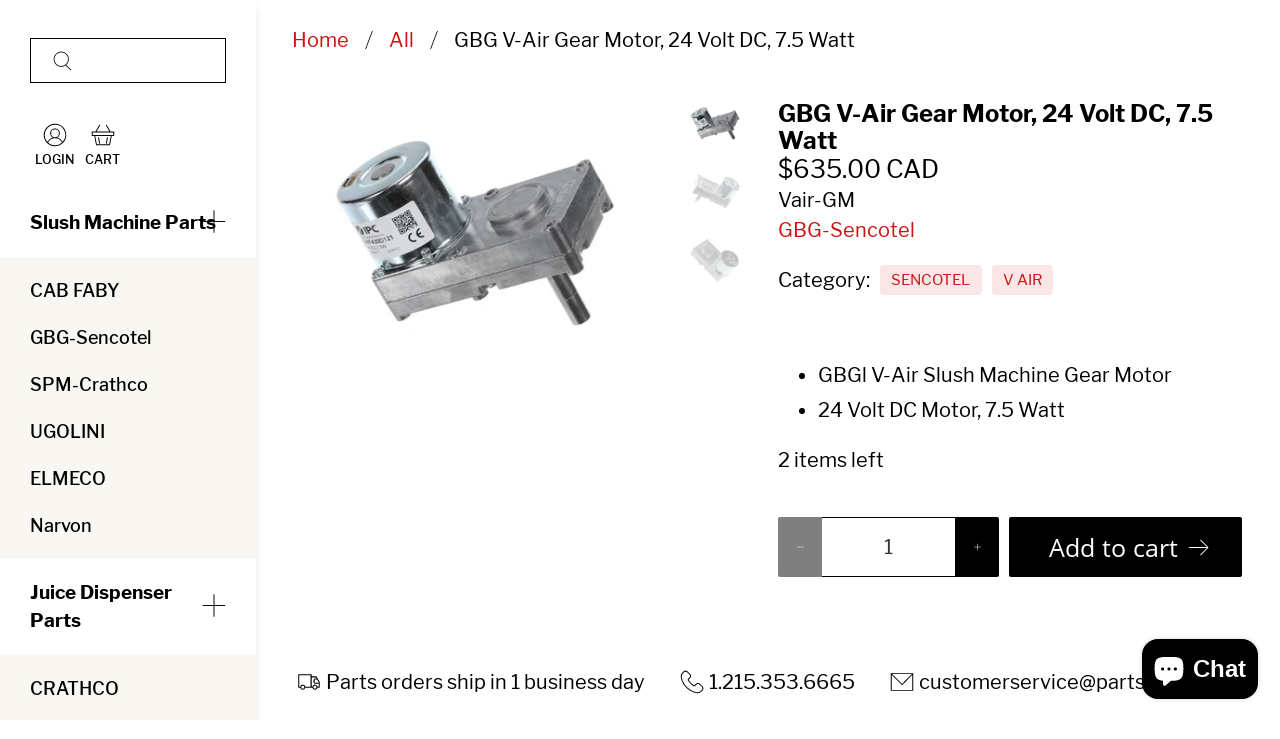

--- FILE ---
content_type: text/javascript; charset=utf-8
request_url: https://partsguru.com/en-ca/products/gbg-v-air-slush-machine-gear-motor-24-volt-dc-7-5-watt.js
body_size: 698
content:
{"id":9067974361363,"title":"GBG V-Air Gear Motor, 24 Volt DC, 7.5 Watt","handle":"gbg-v-air-slush-machine-gear-motor-24-volt-dc-7-5-watt","description":"\u003cul\u003e\n\u003cli\u003eGBGl V-Air Slush Machine Gear Motor\u003cbr\u003e\n\u003c\/li\u003e\n\u003cli\u003e24 Volt DC Motor, 7.5 Watt\u003c\/li\u003e\n\u003c\/ul\u003e","published_at":"2024-01-26T10:46:42-05:00","created_at":"2024-01-26T10:46:42-05:00","vendor":"GBG-Sencotel","type":"Gear Motor","tags":["SENCOTEL","V AIR"],"price":63500,"price_min":63500,"price_max":63500,"available":true,"price_varies":false,"compare_at_price":null,"compare_at_price_min":0,"compare_at_price_max":0,"compare_at_price_varies":false,"variants":[{"id":48020187873555,"title":"Default Title","option1":"Default Title","option2":null,"option3":null,"sku":"Vair-GM","requires_shipping":true,"taxable":true,"featured_image":null,"available":true,"name":"GBG V-Air Gear Motor, 24 Volt DC, 7.5 Watt","public_title":null,"options":["Default Title"],"price":63500,"weight":3629,"compare_at_price":null,"inventory_management":"shopify","barcode":"","requires_selling_plan":false,"selling_plan_allocations":[]}],"images":["\/\/cdn.shopify.com\/s\/files\/1\/0751\/6946\/4595\/files\/ScreenShot2024-01-26at10.41.10AM.png?v=1706284005","\/\/cdn.shopify.com\/s\/files\/1\/0751\/6946\/4595\/files\/ScreenShot2024-01-26at10.41.36AM.png?v=1706284005","\/\/cdn.shopify.com\/s\/files\/1\/0751\/6946\/4595\/files\/ScreenShot2024-01-26at10.42.03AM.png?v=1706284004"],"featured_image":"\/\/cdn.shopify.com\/s\/files\/1\/0751\/6946\/4595\/files\/ScreenShot2024-01-26at10.41.10AM.png?v=1706284005","options":[{"name":"Title","position":1,"values":["Default Title"]}],"url":"\/en-ca\/products\/gbg-v-air-slush-machine-gear-motor-24-volt-dc-7-5-watt","media":[{"alt":null,"id":37204826161427,"position":1,"preview_image":{"aspect_ratio":1.354,"height":1323,"width":1791,"src":"https:\/\/cdn.shopify.com\/s\/files\/1\/0751\/6946\/4595\/files\/ScreenShot2024-01-26at10.41.10AM.png?v=1706284005"},"aspect_ratio":1.354,"height":1323,"media_type":"image","src":"https:\/\/cdn.shopify.com\/s\/files\/1\/0751\/6946\/4595\/files\/ScreenShot2024-01-26at10.41.10AM.png?v=1706284005","width":1791},{"alt":null,"id":37204826194195,"position":2,"preview_image":{"aspect_ratio":1.375,"height":1342,"width":1845,"src":"https:\/\/cdn.shopify.com\/s\/files\/1\/0751\/6946\/4595\/files\/ScreenShot2024-01-26at10.41.36AM.png?v=1706284005"},"aspect_ratio":1.375,"height":1342,"media_type":"image","src":"https:\/\/cdn.shopify.com\/s\/files\/1\/0751\/6946\/4595\/files\/ScreenShot2024-01-26at10.41.36AM.png?v=1706284005","width":1845},{"alt":null,"id":37204826226963,"position":3,"preview_image":{"aspect_ratio":1.237,"height":1401,"width":1733,"src":"https:\/\/cdn.shopify.com\/s\/files\/1\/0751\/6946\/4595\/files\/ScreenShot2024-01-26at10.42.03AM.png?v=1706284004"},"aspect_ratio":1.237,"height":1401,"media_type":"image","src":"https:\/\/cdn.shopify.com\/s\/files\/1\/0751\/6946\/4595\/files\/ScreenShot2024-01-26at10.42.03AM.png?v=1706284004","width":1733}],"requires_selling_plan":false,"selling_plan_groups":[]}